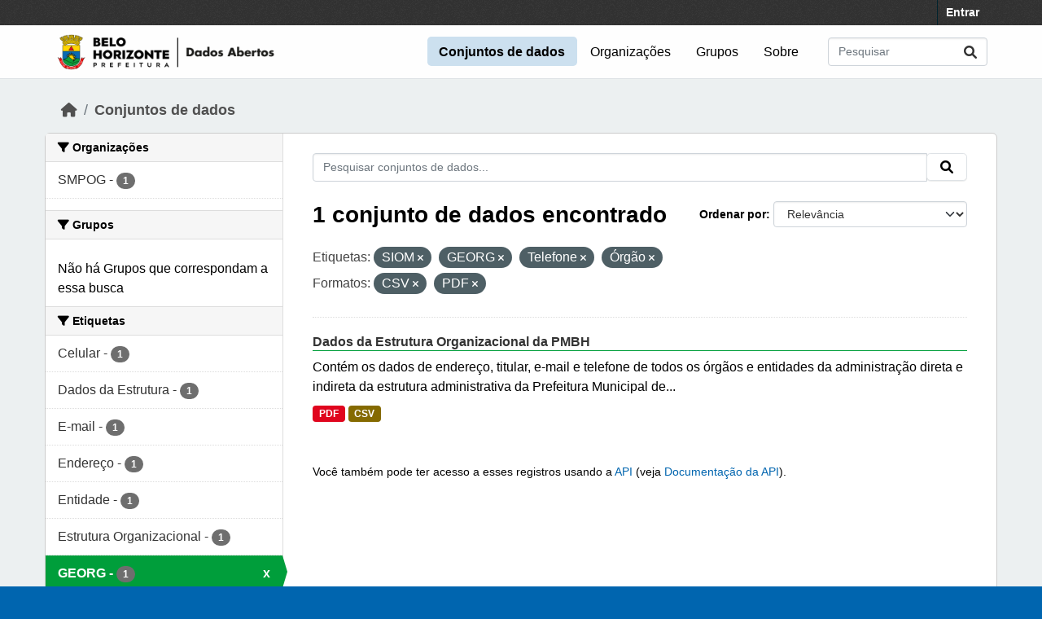

--- FILE ---
content_type: text/html; charset=utf-8
request_url: https://dados.pbh.gov.br/dataset?tags=SIOM&res_format=CSV&tags=GEORG&res_format=PDF&tags=Telefone&tags=%C3%93rg%C3%A3o
body_size: 5417
content:
<!DOCTYPE html>
<!--[if IE 9]> <html lang="pt_BR" class="ie9"> <![endif]-->
<!--[if gt IE 8]><!--> <html lang="pt_BR"  > <!--<![endif]-->
  <head>
    <meta charset="utf-8" />
      <meta name="csrf_field_name" content="_csrf_token" />
      <meta name="_csrf_token" content="ImM4ZjhjYzEyMGU4OTFkZjZiMjdhMWZlMTY3ZTU4MjJkZGNiNjkyNmQi.aXd8NQ.ZlPeRDcMdrPAGKC3xb3luEKNu-w" />

      <meta name="generator" content="ckan 2.10.5" />
      <meta name="viewport" content="width=device-width, initial-scale=1.0">
    
  
  
  
  
  
	<!-- Google tag (gtag.js) -->
	<script async src="https://www.googletagmanager.com/gtag/js?id=G-K22N3J8C0K"></script>
	<script>
  		window.dataLayer = window.dataLayer || [];
  		function gtag(){dataLayer.push(arguments);}
  		gtag('js', new Date());
  		gtag('config', 'G-K22N3J8C0K');
	</script>
    

  


    
    <title>Conjunto de dados - Portal de Dados Abertos</title>

    
    <link rel="shortcut icon" href="/base/images/ckan.ico" />
    
  
      
      
      
    
  


    
      
      
    

    
    <link href="/webassets/vendor/f3b8236b_select2.css" rel="stylesheet"/>
<link href="/webassets/vendor/d05bf0e7_fontawesome.css" rel="stylesheet"/>
<link href="/webassets/base/1c87a999_main.css" rel="stylesheet"/>
<link href="/webassets/ckanext-activity/6ac15be0_activity.css" rel="stylesheet"/><style>
        /* estilos para dados-abertos usando cores do padrao de interfaces 2024 */
/* 05-07-2024 */
/* substituicao para periodo eleitoral */

:root {
    --azul: #0065af;
    --azul-escuro: #002a49;
   --azul-claro: #cce0ef;
    --verde: #009e3b;
    --verde-claro: #ccecd8;
}

@import url('https://fonts.googleapis.com/css2?family=Roboto:ital,wght@0,100;0,300;0,400;0,500;0,700;0,900;1,100;1,300;1,400;1,500;1,700;1,900&display=swap');

html {
	background-color: var(--azul);
}
body {
	font-family: 'roboto', arial, helvetica, sans-serif;
	font-size: 16px;
	font-weight: normal;
	line-height: 1.5;
	color: #000000;
       background-color: #ecf0f1;
       background-image: none;
}

a { color: var(--azul);
}
.nav-link, .page-header .nav-tabs li a { color: var(--azul);
}

.account-masthead {
	min-height: 30px;
	color: #ffffff;
	background: #333333 url("../../base/images/bg.png");
}
.account-masthead .account ul li a {
	color: #ffffff;
	font-size: 14px;
	font-weight: bold;
	line-height: 31px;
}

.navbar {
	position: relative;
	display: flex;
	flex-wrap: wrap;
	align-items: center;
	justify-content: space-between;
	padding-top: 0.1rem;
	padding-bottom: 0.1rem;
}
ul.navbar-nav li a { font-size: 1rem; 
}
ul.navbar-nav li.active a { font-weight: 600; 
}


.masthead { padding: 1px !important;
}

.masthead {
	background: #fefefe url("../../base/images/bg.png");
       background-image: none !important;
       border-bottom: 1px solid #dee2e6;
}

.masthead .main-navbar ul li a {
	padding: 0.6rem 0.9rem;
	color: #000000;
	text-decoration: none;
}
.masthead .main-navbar ul li:hover a, 
.masthead .main-navbar ul li:focus a, 
.masthead .main-navbar ul li.active a {
	border-radius: 0.3rem;
	background-color: #cce0ef;
}

/* ----------------------------------------- */

.homepage .hero {
	background: url("../../base/images/background-tile.png");
	padding: 20px 0;
        background-image: none;
}


.homepage .module-search .search-form {
	border-radius: 0.25rem;
	background-color: var(--azul)!important;
	padding: 30px 20px;
}

form.module-content.search-form h3.heading { 
color: #ffffff; 
text-transform: uppercase; 
}

.homepage .module-search .tags {
	margin-top: -5px;
	padding: 5px 10px 10px 10px;
	background-color: var(--azul-escuro);
}
.homepage .module-search .tags h3, 
.homepage .module-search .tags .h3, 
.homepage .module-search .tags .tag {
	display: block;
	float: left;
	margin: 5px 10px 0 0;
        font-size: 1.25rem;
}
a.tag {
	text-decoration: none;
	color: #000000;
	background-color: #ffffff;
	border: 1px solid var(--verde);
	box-shadow: inset 0 1px 0 #3d97b3;
        color: #ffffff;
	background-color: var(--verde);
}
a.tag:hover {
	text-decoration: none;
	color: #000000;
	background-color: var(--verde-claro);
	border: 1px solid var(--verde);
	box-shadow: inset 0 1px 0 #3d97b3;
}

.homepage .module-promotion {
	background: transparent;
	padding: 30px;
}
.homepage .module-promotion p {
	font-size: 1.10rem;
}

.homepage .module-feeds {
	padding: 2rem 0;
	background: #eee url("../../base/images/bg.png");
        background-image: none;
        background-color: transparent;
}

.homepage .module-stats .card ul li {
	float: left;
	width: 100%;
	font-weight: 600;
	margin: .5rem;
}

.homepage .module-feeds .module-stats {
	border-left: 2px solid var(--verde);
}

.homepage .module-feeds .module-stats a {
	font-size: 1.6rem;
	background: transparent;
}

div .module-promotion.card.box { padding: 1px;  
}

div .module-promotion.card.box,
div.module-stats div.card.box { 
      border: none; 
      background-color: transparent;  
}

.media-overlay {
	position: relative;
	min-height: 35px;
	display: none;
}

/* -------------------------------------- pagina de dados */

.module-narrow .nav-item.active > a, 
.module-narrow .nav-aside li.active a {
	position: relative;
	color: #ffffff;
	background-color: var(--verde);
}
.module-narrow .nav-item.active > a::before, 
.module-narrow .nav-aside li.active a::before {
	content: " ";
	position: absolute;
	border: 20px solid transparent;
	border-right: none;
	border-left-color: var(--verde);
	border-left-width: 6px;
	top: 0;
	bottom: 0;
	right: -6px;
	width: 6px;
	height: 34px;
}

.module-narrow .nav-item > a, 
.module-narrow .nav-aside li a {
	padding-left: 15px;
	padding-right: 15px;
	font-size: 1rem;
}

.module-narrow  .nav-item.active a  {
	font-weight: 600;
}

.module-narrow .nav-item.active > a:hover, .module-narrow .nav-aside li.active a:hover {
	color: #ffffff;
	background-color: var(--verde);
}

/* -------------------------------------- rodape */

.site-footer {
	background: var(--azul) url("../../base/images/bg.png");
	padding: 20px 0;
        background-image: none;
}
.site-footer a {
	color: #ffffff;
}

/* --------------------------------------- geral */
.box, .wrapper {
	background-color: #fff;
	border: 1px solid #ccc;
	border-radius: 6px;
	box-shadow: 0 0 0 0 rgba(0, 0, 0, 0.05);
}

.main {
	padding: 20px 0;
	background: #eee url("../../base/images/bg.png");
        background: transparent;
        background-image: none;
}

.btn { text-transform: uppercase;  font-size: 1rem; }


.btn-primary {
	color: #ffffff;
	background-color: var(--azul) !important;
	border-color: var(--azul) !important;
	box-shadow: inset 0 1px 0 rgba(255, 255, 255, 0.15), 0 1px 1px rgba(0, 0, 0, 0.075);
}
.btn-primary:hover {
	background-color: #004272;
	border-color:  var(--azul);
}

.page-item.active .page-link {
	z-index: 3;
	color: #fff;
	background-color: var(--azul);
	border-color: #206b82;
}

/* --------------------------------------- orgs e grups */

.dataset-heading {
	font-size: 16px;
	margin-top: 0;
	margin-bottom: 8px;
	line-height: 1.3;
	border-bottom: 1px solid var(--verde);
}

.media-grid {
	padding-left: 0;
	margin: 0;
	list-style: none;
	min-height: 30vh;
	padding-top: 1rem;
	border: 1px solid #ffffff;
	background: transparent;
	background-color: transparent;
	background-image: none;
	background-color: #ffffff;
	border-bottom: 1px solid #dddddd !important;
}
.media-item {
	position: relative;
	float: left;
	padding: 0.5rem;
	margin: 0;
	margin-bottom: 0.5rem;
	margin-left: 1rem;
	margin-right: 1rem;
	border-radius: 4px;
	background-color: #efefefbb;
	width: 10rem;
	min-height: 13rem;
	height: 15rem;
	text-align: center;
	border-color: transparent !important;
	border-top: 1px solid transparent !important;
}

.media-item .media-image {
	margin-bottom: 5px;
	margin-left: auto;
	margin-right: auto;
	width: auto;
	max-height: 5rem !important;
	padding: 0.1rem;
	border: 1px solid #e1e1e1;
	border-radius: 6px;
	background-color: #ffffff;
}
.media-heading {
	font-size: 1rem;
	line-height: 1.2;
	margin: 0;
	word-break: break-all;
	word-break: normal;
	hyphens: auto;
}
.media-item .count, .media-item .count {
	display: block;
	text-align: center;
	background-color: transparent;
	color: #808080;
	margin-top: 1px;
	font-size: 0.7rem;
	font-weight: 800;
	text-transform: uppercase;
	line-height: 1.2;
	padding: 0;
}
.media-view {
	position: absolute;
	top: 0;
	left: 0;
	right: 0;
	bottom: 0;
	border: 1px solid transparent;
	overflow: hidden;
	transition: all 0.2s ease-in;
	border-radius: 4px;
}

.media-description {
	word-wrap: normal;
	word-break: normal;
	font-size: 0.90rem;
	margin-bottom: 0.35rem;
}

      </style>
    
  </head>

  
  <body data-site-root="https://dados.pbh.gov.br/" data-locale-root="https://dados.pbh.gov.br/" >

    
    <div class="visually-hidden-focusable"><a href="#content">Skip to main content</a></div>
  

  
    

 
<div class="account-masthead">
  <div class="container">
     
    <nav class="account not-authed" aria-label="Account">
      <ul class="list-unstyled">
        
        <li><a href="/user/login">Entrar</a></li>
         
      </ul>
    </nav>
     
  </div>
</div>

<header class="masthead">
  <div class="container">
      
    <nav class="navbar navbar-expand-lg navbar-light">
      <hgroup class="header-image navbar-left">

      
      
      <a class="logo" href="/">
        <img src="/uploads/admin/2025-05-15-114054.703674logo-menu-pbh-2025-preto.png" alt="Portal de Dados Abertos"
          title="Portal de Dados Abertos" />
      </a>
      
      

       </hgroup>
      <button class="navbar-toggler" type="button" data-bs-toggle="collapse" data-bs-target="#main-navigation-toggle"
        aria-controls="main-navigation-toggle" aria-expanded="false" aria-label="Toggle navigation">
        <span class="fa fa-bars text-white"></span>
      </button>

      <div class="main-navbar collapse navbar-collapse" id="main-navigation-toggle">
        <ul class="navbar-nav ms-auto mb-2 mb-lg-0">
          
            
              
              

		          <li class="active"><a href="/dataset/">Conjuntos de dados</a></li><li><a href="/organization/">Organizações</a></li><li><a href="/group/">Grupos</a></li><li><a href="/about">Sobre</a></li>
	          
          </ul>

      
      
          <form class="d-flex site-search" action="/dataset/" method="get">
              <label class="d-none" for="field-sitewide-search">Search Datasets...</label>
              <input id="field-sitewide-search" class="form-control me-2"  type="text" name="q" placeholder="Pesquisar" aria-label="Pesquisar conjuntos de dados..."/>
              <button class="btn" type="submit" aria-label="Submit"><i class="fa fa-search"></i></button>
          </form>
      
      </div>
    </nav>
  </div>
</header>

  
    <div class="main">
      <div id="content" class="container">
        
          
            <div class="flash-messages">
              
                
              
            </div>
          

          
            <div class="toolbar" role="navigation" aria-label="Breadcrumb">
              
                
                  <ol class="breadcrumb">
                    
<li class="home"><a href="/" aria-label="Início"><i class="fa fa-home"></i><span> Início</span></a></li>
                    
  <li class="active"><a href="/dataset/">Conjuntos de dados</a></li>

                  </ol>
                
              
            </div>
          

          <div class="row wrapper">
            
            
            

            
              <aside class="secondary col-md-3">
                
                
  <div class="filters">
    <div>
      
        

    
    
	
	    
		<section class="module module-narrow module-shallow">
		    
			<h2 class="module-heading">
			    <i class="fa fa-filter"></i>
			    Organizações
			</h2>
		    
		    
			
			    
				<nav aria-label="Organizações">
				    <ul class="list-unstyled nav nav-simple nav-facet">
					
					    
					    
					    
					    
					    <li class="nav-item ">
						<a href="/dataset/?tags=SIOM&amp;tags=GEORG&amp;tags=Telefone&amp;tags=%C3%93rg%C3%A3o&amp;res_format=CSV&amp;res_format=PDF&amp;organization=smpog" title="">
						    <span class="item-label">SMPOG</span>
						    <span class="hidden separator"> - </span>
						    <span class="item-count badge">1</span>
							
						</a>
					    </li>
					
				    </ul>
				</nav>

				<p class="module-footer">
				    
					
				    
				</p>
			    
			
		    
		</section>
	    
	
    

      
        

    
    
	
	    
		<section class="module module-narrow module-shallow">
		    
			<h2 class="module-heading">
			    <i class="fa fa-filter"></i>
			    Grupos
			</h2>
		    
		    
			
			    
				<p class="module-content empty">Não há Grupos que correspondam a essa busca</p>
			    
			
		    
		</section>
	    
	
    

      
        

    
    
	
	    
		<section class="module module-narrow module-shallow">
		    
			<h2 class="module-heading">
			    <i class="fa fa-filter"></i>
			    Etiquetas
			</h2>
		    
		    
			
			    
				<nav aria-label="Etiquetas">
				    <ul class="list-unstyled nav nav-simple nav-facet">
					
					    
					    
					    
					    
					    <li class="nav-item ">
						<a href="/dataset/?tags=SIOM&amp;tags=GEORG&amp;tags=Telefone&amp;tags=%C3%93rg%C3%A3o&amp;res_format=CSV&amp;res_format=PDF&amp;tags=Celular" title="">
						    <span class="item-label">Celular</span>
						    <span class="hidden separator"> - </span>
						    <span class="item-count badge">1</span>
							
						</a>
					    </li>
					
					    
					    
					    
					    
					    <li class="nav-item ">
						<a href="/dataset/?tags=SIOM&amp;tags=GEORG&amp;tags=Telefone&amp;tags=%C3%93rg%C3%A3o&amp;res_format=CSV&amp;res_format=PDF&amp;tags=Dados+da+Estrutura" title="">
						    <span class="item-label">Dados da Estrutura</span>
						    <span class="hidden separator"> - </span>
						    <span class="item-count badge">1</span>
							
						</a>
					    </li>
					
					    
					    
					    
					    
					    <li class="nav-item ">
						<a href="/dataset/?tags=SIOM&amp;tags=GEORG&amp;tags=Telefone&amp;tags=%C3%93rg%C3%A3o&amp;res_format=CSV&amp;res_format=PDF&amp;tags=E-mail" title="">
						    <span class="item-label">E-mail</span>
						    <span class="hidden separator"> - </span>
						    <span class="item-count badge">1</span>
							
						</a>
					    </li>
					
					    
					    
					    
					    
					    <li class="nav-item ">
						<a href="/dataset/?tags=SIOM&amp;tags=GEORG&amp;tags=Telefone&amp;tags=%C3%93rg%C3%A3o&amp;res_format=CSV&amp;res_format=PDF&amp;tags=Endere%C3%A7o" title="">
						    <span class="item-label">Endereço</span>
						    <span class="hidden separator"> - </span>
						    <span class="item-count badge">1</span>
							
						</a>
					    </li>
					
					    
					    
					    
					    
					    <li class="nav-item ">
						<a href="/dataset/?tags=SIOM&amp;tags=GEORG&amp;tags=Telefone&amp;tags=%C3%93rg%C3%A3o&amp;res_format=CSV&amp;res_format=PDF&amp;tags=Entidade" title="">
						    <span class="item-label">Entidade</span>
						    <span class="hidden separator"> - </span>
						    <span class="item-count badge">1</span>
							
						</a>
					    </li>
					
					    
					    
					    
					    
					    <li class="nav-item ">
						<a href="/dataset/?tags=SIOM&amp;tags=GEORG&amp;tags=Telefone&amp;tags=%C3%93rg%C3%A3o&amp;res_format=CSV&amp;res_format=PDF&amp;tags=Estrutura+Organizacional" title="">
						    <span class="item-label">Estrutura Organizacional</span>
						    <span class="hidden separator"> - </span>
						    <span class="item-count badge">1</span>
							
						</a>
					    </li>
					
					    
					    
					    
					    
					    <li class="nav-item  active">
						<a href="/dataset/?tags=SIOM&amp;tags=Telefone&amp;tags=%C3%93rg%C3%A3o&amp;res_format=CSV&amp;res_format=PDF" title="">
						    <span class="item-label">GEORG</span>
						    <span class="hidden separator"> - </span>
						    <span class="item-count badge">1</span>
							<span class="facet-close">x</span>
						</a>
					    </li>
					
					    
					    
					    
					    
					    <li class="nav-item  active">
						<a href="/dataset/?tags=GEORG&amp;tags=Telefone&amp;tags=%C3%93rg%C3%A3o&amp;res_format=CSV&amp;res_format=PDF" title="">
						    <span class="item-label">SIOM</span>
						    <span class="hidden separator"> - </span>
						    <span class="item-count badge">1</span>
							<span class="facet-close">x</span>
						</a>
					    </li>
					
					    
					    
					    
					    
					    <li class="nav-item  active">
						<a href="/dataset/?tags=SIOM&amp;tags=GEORG&amp;tags=%C3%93rg%C3%A3o&amp;res_format=CSV&amp;res_format=PDF" title="">
						    <span class="item-label">Telefone</span>
						    <span class="hidden separator"> - </span>
						    <span class="item-count badge">1</span>
							<span class="facet-close">x</span>
						</a>
					    </li>
					
					    
					    
					    
					    
					    <li class="nav-item  active">
						<a href="/dataset/?tags=SIOM&amp;tags=GEORG&amp;tags=Telefone&amp;res_format=CSV&amp;res_format=PDF" title="">
						    <span class="item-label">Órgão</span>
						    <span class="hidden separator"> - </span>
						    <span class="item-count badge">1</span>
							<span class="facet-close">x</span>
						</a>
					    </li>
					
				    </ul>
				</nav>

				<p class="module-footer">
				    
					
				    
				</p>
			    
			
		    
		</section>
	    
	
    

      
        

    
    
	
	    
		<section class="module module-narrow module-shallow">
		    
			<h2 class="module-heading">
			    <i class="fa fa-filter"></i>
			    Formatos
			</h2>
		    
		    
			
			    
				<nav aria-label="Formatos">
				    <ul class="list-unstyled nav nav-simple nav-facet">
					
					    
					    
					    
					    
					    <li class="nav-item  active">
						<a href="/dataset/?tags=SIOM&amp;tags=GEORG&amp;tags=Telefone&amp;tags=%C3%93rg%C3%A3o&amp;res_format=PDF" title="">
						    <span class="item-label">CSV</span>
						    <span class="hidden separator"> - </span>
						    <span class="item-count badge">1</span>
							<span class="facet-close">x</span>
						</a>
					    </li>
					
					    
					    
					    
					    
					    <li class="nav-item  active">
						<a href="/dataset/?tags=SIOM&amp;tags=GEORG&amp;tags=Telefone&amp;tags=%C3%93rg%C3%A3o&amp;res_format=CSV" title="">
						    <span class="item-label">PDF</span>
						    <span class="hidden separator"> - </span>
						    <span class="item-count badge">1</span>
							<span class="facet-close">x</span>
						</a>
					    </li>
					
				    </ul>
				</nav>

				<p class="module-footer">
				    
					
				    
				</p>
			    
			
		    
		</section>
	    
	
    

      
        

    
    
	
	    
		<section class="module module-narrow module-shallow">
		    
			<h2 class="module-heading">
			    <i class="fa fa-filter"></i>
			    Licenças
			</h2>
		    
		    
			
			    
				<nav aria-label="Licenças">
				    <ul class="list-unstyled nav nav-simple nav-facet">
					
					    
					    
					    
					    
					    <li class="nav-item ">
						<a href="/dataset/?tags=SIOM&amp;tags=GEORG&amp;tags=Telefone&amp;tags=%C3%93rg%C3%A3o&amp;res_format=CSV&amp;res_format=PDF&amp;license_id=cc-by" title="">
						    <span class="item-label">Creative Commons Atribuição</span>
						    <span class="hidden separator"> - </span>
						    <span class="item-count badge">1</span>
							
						</a>
					    </li>
					
				    </ul>
				</nav>

				<p class="module-footer">
				    
					
				    
				</p>
			    
			
		    
		</section>
	    
	
    

      
    </div>
    <a class="close no-text hide-filters"><i class="fa fa-times-circle"></i><span class="text">close</span></a>
  </div>

              </aside>
            

            
              <div class="primary col-md-9 col-xs-12" role="main">
                
                
  <section class="module">
    <div class="module-content">
      
        
      
      
        
        
        







<form id="dataset-search-form" class="search-form" method="get" data-module="select-switch">

  
    <div class="input-group search-input-group">
      <input aria-label="Pesquisar conjuntos de dados..." id="field-giant-search" type="text" class="form-control input-lg" name="q" value="" autocomplete="off" placeholder="Pesquisar conjuntos de dados...">
      
      <span class="input-group-btn">
        <button class="btn btn-default btn-lg" type="submit" value="search" aria-label="Submit">
          <i class="fa fa-search"></i>
        </button>
      </span>
      
    </div>
  

  
    <span>






<input type="hidden" name="tags" value="SIOM" />





<input type="hidden" name="tags" value="GEORG" />





<input type="hidden" name="tags" value="Telefone" />





<input type="hidden" name="tags" value="Órgão" />





<input type="hidden" name="res_format" value="CSV" />





<input type="hidden" name="res_format" value="PDF" />



</span>
  

  
    
      <div class="form-group control-order-by">
        <label for="field-order-by">Ordenar por</label>
        <select id="field-order-by" name="sort" class="form-control form-select">
          
            
              <option value="score desc, metadata_modified desc" selected="selected">Relevância</option>
            
          
            
              <option value="title_string asc">Nome Crescente</option>
            
          
            
              <option value="title_string desc">Nome Descrescente</option>
            
          
            
              <option value="metadata_modified desc">Modificada pela última vez</option>
            
          
            
          
        </select>
        
        <button class="btn btn-default js-hide" type="submit">Ir</button>
        
      </div>
    
  

  
    
      <h1>

  
  
  
  

1 conjunto de dados encontrado</h1>
    
  

  
    
      <p class="filter-list">
        
          
          <span class="facet">Etiquetas:</span>
          
            <span class="filtered pill">SIOM
              <a href="/dataset/?tags=GEORG&amp;tags=Telefone&amp;tags=%C3%93rg%C3%A3o&amp;res_format=CSV&amp;res_format=PDF" class="remove" title="Remover"><i class="fa fa-times"></i></a>
            </span>
          
            <span class="filtered pill">GEORG
              <a href="/dataset/?tags=SIOM&amp;tags=Telefone&amp;tags=%C3%93rg%C3%A3o&amp;res_format=CSV&amp;res_format=PDF" class="remove" title="Remover"><i class="fa fa-times"></i></a>
            </span>
          
            <span class="filtered pill">Telefone
              <a href="/dataset/?tags=SIOM&amp;tags=GEORG&amp;tags=%C3%93rg%C3%A3o&amp;res_format=CSV&amp;res_format=PDF" class="remove" title="Remover"><i class="fa fa-times"></i></a>
            </span>
          
            <span class="filtered pill">Órgão
              <a href="/dataset/?tags=SIOM&amp;tags=GEORG&amp;tags=Telefone&amp;res_format=CSV&amp;res_format=PDF" class="remove" title="Remover"><i class="fa fa-times"></i></a>
            </span>
          
        
          
          <span class="facet">Formatos:</span>
          
            <span class="filtered pill">CSV
              <a href="/dataset/?tags=SIOM&amp;tags=GEORG&amp;tags=Telefone&amp;tags=%C3%93rg%C3%A3o&amp;res_format=PDF" class="remove" title="Remover"><i class="fa fa-times"></i></a>
            </span>
          
            <span class="filtered pill">PDF
              <a href="/dataset/?tags=SIOM&amp;tags=GEORG&amp;tags=Telefone&amp;tags=%C3%93rg%C3%A3o&amp;res_format=CSV" class="remove" title="Remover"><i class="fa fa-times"></i></a>
            </span>
          
        
      </p>
      <a class="show-filters btn btn-default">Filtrar Resultados</a>
    
  

</form>




      
      
        

  
    <ul class="dataset-list list-unstyled">
    	
	      
	        




  <li class="dataset-item">
    
      <div class="dataset-content">
        
          <h2 class="dataset-heading">
            
              
            
            
    <a href="/dataset/dados-da-estrutura-organizacional-da-pmbh" title="Dados da Estrutura Organizacional da PMBH">
      Dados da Estrutura Organizacional da PMBH
    </a>
            
            
              
              
            
          </h2>
        
        
          
            <div>Contém os dados de endereço, titular, e-mail e telefone de todos os órgãos e entidades da administração direta e indireta da estrutura administrativa da Prefeitura Municipal de...</div>
          
        
      </div>
      
        
          
            <ul class="dataset-resources list-unstyled">
              
                
                <li>
                  <a href="/dataset/dados-da-estrutura-organizacional-da-pmbh" class="badge badge-default" data-format="pdf">PDF</a>
                </li>
                
                <li>
                  <a href="/dataset/dados-da-estrutura-organizacional-da-pmbh" class="badge badge-default" data-format="csv">CSV</a>
                </li>
                
              
            </ul>
          
        
      
    
  </li>

	      
	    
    </ul>
  

      
    </div>

    
      
    
  </section>

  
    <section class="module">
      <div class="module-content">
        
          <small>
            
            
            
           Você também pode ter acesso a esses registros usando a <a href="/api/3">API</a> (veja <a href="http://docs.ckan.org/en/2.10/api/">Documentação da API</a>). 
          </small>
        
      </div>
    </section>
  

              </div>
            
          </div>
        
      </div>
    </div>
  
    <footer class="site-footer">
  <div class="container">
    
    <div class="row">
      <div class="col-md-8 footer-links">
        
          <ul class="list-unstyled">
            
              <li><a href="/about">Sobre Portal de Dados Abertos</a></li>
            
          </ul>
          <ul class="list-unstyled">
            
              
              <li><a href="http://docs.ckan.org/en/2.10/api/">API do CKAN</a></li>
              <li><a href="http://www.ckan.org/">Associação CKAN</a></li>
              <li><a href="http://www.opendefinition.org/okd/"><img src="/base/images/od_80x15_blue.png" alt="Open Data"></a></li>
            
          </ul>
        
      </div>
      <div class="col-md-4 attribution">
        
          <p><strong>Impulsionado por</strong> <a class="hide-text ckan-footer-logo" href="http://ckan.org">CKAN</a></p>
        
        
          
<form class="lang-select" action="/util/redirect" data-module="select-switch" method="POST">
  
<input type="hidden" name="_csrf_token" value="ImM4ZjhjYzEyMGU4OTFkZjZiMjdhMWZlMTY3ZTU4MjJkZGNiNjkyNmQi.aXd8NQ.ZlPeRDcMdrPAGKC3xb3luEKNu-w"/> 
  <div class="form-group">
    <label for="field-lang-select">Idioma</label>
    <select id="field-lang-select" name="url" data-module="autocomplete" data-module-dropdown-class="lang-dropdown" data-module-container-class="lang-container">
      
        <option value="/pt_BR/dataset?tags=SIOM&amp;res_format=CSV&amp;tags=GEORG&amp;res_format=PDF&amp;tags=Telefone&amp;tags=%C3%93rg%C3%A3o" selected="selected">
          português (Brasil)
        </option>
      
        <option value="/en/dataset?tags=SIOM&amp;res_format=CSV&amp;tags=GEORG&amp;res_format=PDF&amp;tags=Telefone&amp;tags=%C3%93rg%C3%A3o" >
          English
        </option>
      
        <option value="/it/dataset?tags=SIOM&amp;res_format=CSV&amp;tags=GEORG&amp;res_format=PDF&amp;tags=Telefone&amp;tags=%C3%93rg%C3%A3o" >
          italiano
        </option>
      
        <option value="/es/dataset?tags=SIOM&amp;res_format=CSV&amp;tags=GEORG&amp;res_format=PDF&amp;tags=Telefone&amp;tags=%C3%93rg%C3%A3o" >
          español
        </option>
      
        <option value="/fr/dataset?tags=SIOM&amp;res_format=CSV&amp;tags=GEORG&amp;res_format=PDF&amp;tags=Telefone&amp;tags=%C3%93rg%C3%A3o" >
          français
        </option>
      
    </select>
  </div>
  <button class="btn btn-default d-none " type="submit">Ir</button>
</form>


        
      </div>
    </div>
    
  </div>
</footer>
  

    
      

    
    
    
    <script src="/webassets/vendor/8c3c143a_jquery.js" type="text/javascript"></script>
<script src="/webassets/vendor/5027b870_vendor.js" type="text/javascript"></script>
<script src="/webassets/vendor/6d1ad7e6_bootstrap.js" type="text/javascript"></script>
<script src="/webassets/base/6fddaa3f_main.js" type="text/javascript"></script>
<script src="/webassets/base/0d750fad_ckan.js" type="text/javascript"></script>
<script src="/webassets/activity/0fdb5ee0_activity.js" type="text/javascript"></script>
  </body>
</html>